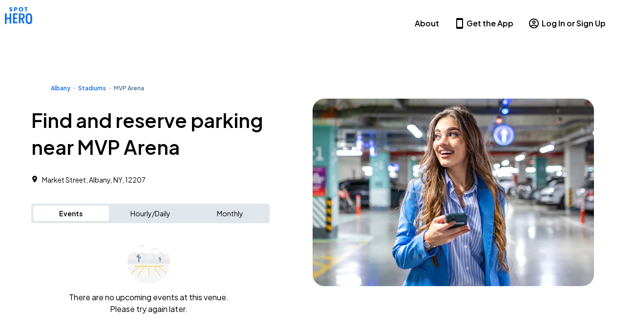

--- FILE ---
content_type: text/javascript; charset=utf-8
request_url: https://app.link/_r?sdk=web2.85.0&branch_key=key_live_njlsQY4aYLvrQoBUwHRxrgobsqdAKIKM&callback=branch_callback__0
body_size: 76
content:
/**/ typeof branch_callback__0 === 'function' && branch_callback__0("1542277437760877897");